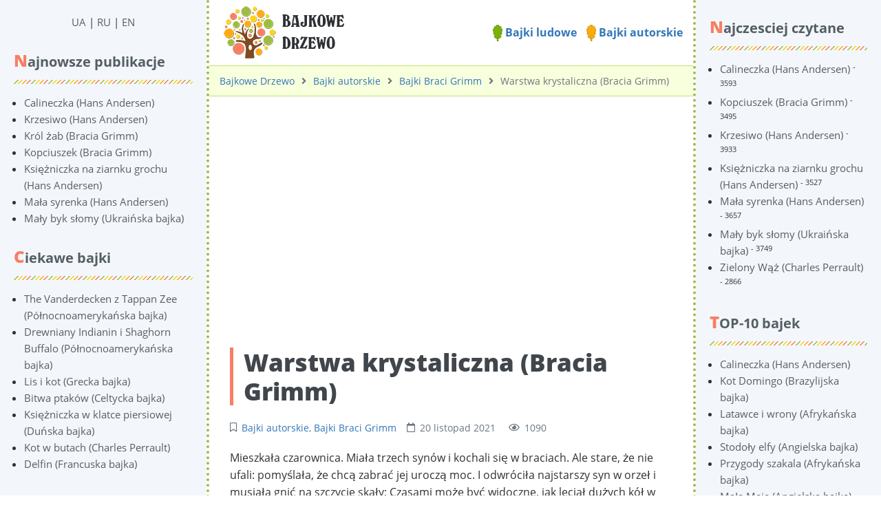

--- FILE ---
content_type: text/html; charset=UTF-8
request_url: https://pl.derevo-kazok.org/bajki-autorskie/bracia-grimm/warstwa-krystaliczna-bracia-grimm/
body_size: 7668
content:
<!DOCTYPE html><html lang="pl" prefix="og: http://ogp.me/ns# fb: http://ogp.me/ns/fb#"><head><meta charset="UTF-8"><title>Warstwa krystaliczna (Bracia Grimm) ᐈ Czytać online na Bajkowym Drzewie</title><meta name="viewport" content="width=device-width, initial-scale=1, shrink-to-fit=no"><meta name="generator" content="MaxSite CMS"><meta name="description" content="Czytaj online bajka braciach Grimm 【Warstwa krystaliczna 】 po polsku na stronie ⭐ Bajkowe Drzewo ⭐ Ponad 3000 bajek ⏩ Za darmo!"><link rel="icon" href="https://pl.derevo-kazok.org/uploads/favicons/corn-favicon.png" type="image/png"><link rel="canonical" href="https://pl.derevo-kazok.org/bajki-autorskie/bracia-grimm/warstwa-krystaliczna-bracia-grimm/"><link rel="alternate" type="application/rss+xml" title="Все новые записи" href="https://pl.derevo-kazok.org/feed"><link rel="alternate" type="application/rss+xml" title="Все новые комментарии" href="https://pl.derevo-kazok.org/comments/feed"><link rel="alternate" type="application/rss+xml" title="Комментарии этой записи" href="https://pl.derevo-kazok.org/bajki-autorskie/bracia-grimm/feed"><link rel="stylesheet" href="https://pl.derevo-kazok.org/application/maxsite/templates/dk/components/lightslider/style.css"><script src="https://pl.derevo-kazok.org/application/maxsite/templates/dk/assets/js/jquery.min.js"></script><meta property="og:type" content="article"><meta property="og:title" content="Warstwa krystaliczna (Bracia Grimm) ᐈ Czytać online na Bajkowym Drzewie"><meta property="og:description" content="Czytaj online bajka braciach Grimm 【Warstwa krystaliczna 】 po polsku na stronie ⭐ Bajkowe Drzewo ⭐ Ponad 3000 bajek ⏩ Za darmo!"><meta property="og:url" content="https://pl.derevo-kazok.org/bajki-autorskie/bracia-grimm/warstwa-krystaliczna-bracia-grimm/"><meta property="og:locale" content="ru_RU"><meta property="og:site_name" content="Bajkowe Drzewo"><meta property="twitter:title" content="Warstwa krystaliczna (Bracia Grimm) ᐈ Czytać online na Bajkowym Drzewie"><meta property="twitter:description" content="Czytaj online bajka braciach Grimm 【Warstwa krystaliczna 】 po polsku na stronie ⭐ Bajkowe Drzewo ⭐ Ponad 3000 bajek ⏩ Za darmo!"><meta property="twitter:url" content="https://pl.derevo-kazok.org/bajki-autorskie/bracia-grimm/warstwa-krystaliczna-bracia-grimm/"><meta property="twitter:domain" content="https://pl.derevo-kazok.org/"><meta property="twitter:site" content=""><meta property="twitter:creator" content=""><link rel="stylesheet" href="https://pl.derevo-kazok.org/application/maxsite/templates/dk/assets/css/themes/default/mfont.css"><link rel="stylesheet" href="https://pl.derevo-kazok.org/application/maxsite/templates/dk/assets/css/themes/default/style.css"><link rel="stylesheet" href="https://pl.derevo-kazok.org/application/maxsite/templates/dk/assets/css/themes/default/menu/menu1alt.css"><link rel="stylesheet" href="https://pl.derevo-kazok.org/application/maxsite/templates/dk/assets/css/fonts/opensans.css"><link rel="stylesheet" href="https://pl.derevo-kazok.org/application/maxsite/templates/dk/assets/css/fonts/robotoslab.css"><!-- Google Tag Manager --><script>(function(w,d,s,l,i){w[l]=w[l]||[];w[l].push({'gtm.start':
new Date().getTime(),event:'gtm.js'});var f=d.getElementsByTagName(s)[0],
j=d.createElement(s),dl=l!='dataLayer'?'&l='+l:'';j.async=true;j.src=
'https://www.googletagmanager.com/gtm.js?id='+i+dl;f.parentNode.insertBefore(j,f);
})(window,document,'script','dataLayer','GTM-554839P8');</script><!-- End Google Tag Manager --><script async src="https://pagead2.googlesyndication.com/pagead/js/adsbygoogle.js?client=ca-pub-8276740428281779" crossorigin="anonymous"></script><link rel="preload" href="https://pl.derevo-kazok.org/application/maxsite/templates/dk/assets/js/alpine.min.js" as="script"></head><body class="mso-body-all mso-body-page_404"><!-- Google Tag Manager (noscript) --><noscript><iframe src="https://www.googletagmanager.com/ns.html?id=GTM-554839P8"height="0" width="0" style="display:none;visibility:hidden"></iframe></noscript><!-- End Google Tag Manager (noscript) --><style>
	@media (max-width: 768px) {
		#myNavS {
			margin-left: -300px;
			position: fixed;
			top: 0;
			bottom: 0;
			z-index: 10;
			box-shadow: 0 0 10px 0 rgba(0, 0, 0, 0.175);
		}
	}

	#myNavS::-webkit-scrollbar {
		width: 14px;
		height: 14px;
		background-color: #ccc;
	}

	#myNavS::-webkit-scrollbar-thumb {
		background-color: #999;
		border-radius: 14px;
	}

	#myNavS::-webkit-scrollbar-thumb:hover {
		background-color: #777;
	}
</style><script>
	function myToggleNav() {
		return {
			s: document.querySelector('#myNavS'),
			small: false,

			trigger: {
				['@click']() {
					let a = getComputedStyle(this.s);
					// console.log(JSON.stringify(a.marginLeft));
					if (a.marginLeft !== '-300px') {
						this.s.style.marginLeft = '-300px';
					} else {
						this.s.style.marginLeft = '0px';
					}
				},

				['@resize.window']() {
					this.small = (window.outerWidth < 768);

					if (!this.small) {
						this.s.style.marginLeft = '0px';
						this.s.style.position = 'relative';
					} else {
						this.s.style.marginLeft = '-300px';
						this.s.style.position = 'fixed';
					}
				},

				['@load.window']() {
					this.small = (window.outerWidth < 768);
				},
			},
		}
	}
</script><div class="flex flex-no-phone"><section id="myNavS" class="w300px-min w300px-max bg-primary50 transition-var pos-relative"><button x-data="myToggleNav()" x-spread="trigger" class="button im-bars icon0 b-hide-imp show-tablet pos-absolute pos0-r pos0-t" style="transform: translateX(100%);"></button><!-- <button x-data @click="let e = document.querySelector('#myNavS'); if (e.style.marginLeft == '0px' || e.style.marginLeft == '') {e.style.marginLeft = '-300px'} else {e.style.marginLeft = '0px'}" class="button im-bars icon0 b-hide-imp show-tablet pos-absolute pos0-r pos0-t" style="transform: translateX(100%);"></button> --><div class="h100 w100 pad20-rl overflow-auto overscroll-behavior-contain" id="mso_show_sidebar1"><div class="mso-widget mso-widget_1 mso-widget_2_1 mso-text_block_widget mso-text_block_widget_0"><div class="t-center"><a href="https://derevo-kazok.org/">UA</a> | <a href="https://ru.derevo-kazok.org/">RU</a> | <a href="https://en.derevo-kazok.org/">EN</a></div></div><div class="mso-widget mso-widget_2 mso-widget_2_2 mso-last_pages_widget mso-last_pages_widget_0"><div class="mso-widget-header"><span>Najnowsze publikacje</span></div><ul class="mso-widget-list"><li><a href="https://pl.derevo-kazok.org/bajki-autorskie/hans-christian-andersen/calineczka-hans-andersen/" title="Calineczka (Hans Andersen)">Calineczka (Hans Andersen)</a></li><li><a href="https://pl.derevo-kazok.org/bajki-autorskie/hans-christian-andersen/cressulo-hans-andersen/" title="Krzesiwo (Hans Andersen)">Krzesiwo (Hans Andersen)</a></li><li><a href="https://pl.derevo-kazok.org/bajki-autorskie/bracia-grimm/kroacutel-żab-bracia-grimm/" title="Król żab (Bracia Grimm)">Król żab (Bracia Grimm)</a></li><li><a href="https://pl.derevo-kazok.org/bajki-autorskie/bracia-grimm/kopciuszek-bracia-grimm/" title="Kopciuszek (Bracia Grimm)">Kopciuszek (Bracia Grimm)</a></li><li><a href="https://pl.derevo-kazok.org/bajki-autorskie/hans-christian-andersen/ksiniczka-na-goroshinie-hans-andersen/" title="Księżniczka na ziarnku grochu (Hans Andersen)">Księżniczka na ziarnku grochu (Hans Andersen)</a></li><li><a href="https://pl.derevo-kazok.org/bajki-autorskie/hans-christian-andersen/syrenka-hans-andersen/" title="Mała syrenka (Hans Andersen)">Mała syrenka (Hans Andersen)</a></li><li><a href="https://pl.derevo-kazok.org/bajki-ludowe/ukrainskie/may-byk-somy-ukraiska-bajka/" title="Mały byk słomy (Ukraińska bajka)">Mały byk słomy (Ukraińska bajka)</a></li></ul></div><div class="mso-widget mso-widget_3 mso-widget_2_3 mso-random_pages_widget mso-random_pages_widget_0"><div class="mso-widget-header"><span>Ciekawe bajki</span></div><ul class="mso-widget-list"><li><a href="https://pl.derevo-kazok.org/bajki-ludowe/pnocnoamerykaskie/the-vanderdecken-z-tappan-zee-pnocnoamerykaska-bajka/">The Vanderdecken z Tappan Zee (Północnoamerykańska bajka)</a></li><li><a href="https://pl.derevo-kazok.org/bajki-ludowe/pnocnoamerykaskie/drewniany-indianin-i-shaghorn-buffalo-pnocnoamerykaska-bajka/">Drewniany Indianin i Shaghorn Buffalo (Północnoamerykańska bajka)</a></li><li><a href="https://pl.derevo-kazok.org/bajki-ludowe/greckie/lis-i-kot-grecka-bajka/">Lis i kot (Grecka bajka)</a></li><li><a href="https://pl.derevo-kazok.org/bajki-ludowe/celtyckie/bitwa-ptakw-celtycka-bajka/">Bitwa ptaków (Celtycka bajka)</a></li><li><a href="https://pl.derevo-kazok.org/bajki-ludowe/dunskie/ksiniczka-w-klatce-piersiowej-duska-bajka/">Księżniczka w klatce piersiowej (Duńska bajka)</a></li><li><a href="https://pl.derevo-kazok.org/bajki-autorskie/charles-perrault/kot-w-butach-charles-perrault/">Kot w butach (Charles Perrault)</a></li><li><a href="https://pl.derevo-kazok.org/bajki-ludowe/francuskie/delfin-francuska-bajka/">Delfin (Francuska bajka)</a></li></ul></div></div></section><section class="flex-grow5 flex-shrink5 pos-relative main-content"><div class="layout-center-wrap"><div class="layout-wrap top-block"> <div class="flex flex-wrap-tablet flex-vcenter"> <div class="flex-grow5"><div class="mar5-tb t-center-phone"><a href="/"><img src="https://pl.derevo-kazok.org/application/maxsite/templates/dk/assets/images/logos/bajkowe-drzewo-logo-mini.png"></a></div> </div> <div class="flex-shrink5 w100-tablet pad10-tb top-menu"><a href="/bajki-ludowe/"><img width="14" src="/application/maxsite/templates/dk/assets/images/elements/leaf-icon-1.png"> Bajki ludowe</a> <a href="/bajki-autorskie/"><img width="14" src="/application/maxsite/templates/dk/assets/images/elements/leaf-icon-2.png"> Bajki autorskie</a> </div> </div></div></div><div class="layout-center-wrap"><div class="layout-wrap t-gray600 pad10-tb t90 breadcrumbs"><a href="https://pl.derevo-kazok.org/">Bajkowe Drzewo</a><i class="fas fa-angle-right icon0 mar10-rl"></i><a href="https://pl.derevo-kazok.org/bajki-autorskie/">Bajki autorskie</a><i class="fas fa-angle-right icon0 mar10-rl"></i><a href="https://pl.derevo-kazok.org/bajki-autorskie/bracia-grimm/">Bajki Braci Grimm</a><i class="fas fa-angle-right icon0 mar10-rl"></i>Warstwa krystaliczna (Bracia Grimm) </div></div><div class="content"><div class="mso-type-page"><div class="mso-page-only"><article itemscope itemtype="http://schema.org/Book"><br><!-- pl_derevo-kazok_post_top --><ins class="adsbygoogle"style="display:block"data-ad-client="ca-pub-8276740428281779"data-ad-slot="5903892971"data-ad-format="auto"data-full-width-responsive="true"></ins><script>
     (adsbygoogle = window.adsbygoogle || []).push({});
</script><br><header class="mar30-t mar20-b"><h1 itemprop="name" class="t-gray800 mar15-t t220">Warstwa krystaliczna (Bracia Grimm)</h1><div class="t-gray600 t90 mso-clearfix"><span class="im-bookmark mar15-r" title="Рубрика записи"><a href="https://pl.derevo-kazok.org/bajki-autorskie/">Bajki autorskie</a>, <a href="https://pl.derevo-kazok.org/bajki-autorskie/bracia-grimm/">Bajki Braci Grimm</a></span><time class="im-calendar" datetime="2021-11-20T00:00:00+0000">20 listopad 2021 </time><span class="mar15-l im-eye">1090</span></div><!-- /div--></header><div class="mso-page-content mso-type-page-content lightgallery1"><p>Mieszkała czarownica. Miała trzech synów i kochali się w braciach. Ale stare, że nie ufali: pomyślała, że ​​chcą zabrać jej uroczą moc. I odwróciła najstarszy syn w orzeł i musiała gnić na szczycie skały; Czasami może być widoczne, jak leciał dużych kół w Podznubsy, a następnie obniżając, wspiął się w wysoki. Drugi syn zamienił go w wieloryby, a on mieszkał w głębokim oceanie; I było widoczne, jak czasami rzucił ogromny strumień wody. I tylko dwie godziny dziennie powrócił do nich ich ludzki obraz.</p><p>Trzeci syn bał się, że jest szybko na dzikiej bestii – na niedźwiedzie lub wilku, i udał się potajemnie z domu. Słyszał, że w zamku złotego słońca jest uroczy królewski i czeka na jego Zbawiciela, ale kiedy musiał ryzykować jego życie. Już dwadzieścia trzech młodych mężczyzn zginęło przez okrutną śmierć, a tylko jeden może próbować spróbować, a po nim nikt nie odważył się za darmo. Serce było niewrażliwe, a tutaj ośmielił się znaleźć Zamek Złotego Słońca. Wędrował przez długi czas, nie mogłem go znaleźć i dostał, w końcu w ciemnym lesie, gdzie był</p><p>Trudno wydostać się. Nagle z daleka zauważył dwóch gigantów, którzy służył mu ręką. Podszedł do nich i powiedzieli mu:</p><p>- Tutaj kłócimy się tutaj przez czapkę, do której powinien należeć do nas. Siły w obu nas, a zatem nie możemy przezwyciężyć jednej sekundy. Mali ludzie są mądrzejsi od nas, tutaj chcemy, abyś zdecydował o naszej mowie.</p><p>- Jak możesz się spierać przez taką starej czapki? – powiedział młody człowiek.</p><p>- Nie wiesz, jakiego właściwości w nim – ta czapka jest uroczy. Warto go nosić go i chce gdzieś się poruszać – i znajdziesz tam.</p><p>- Daj mi tę czapkę, "powiedział młody człowiek, będę prowadzić część drogi, a potem Zadzwoń do ciebie, a ty rosnąc w zachowaniu. I kto przyjdzie do mnie, że i czapka otrzyma.</p><p>Ma czapkę i poszedł i wszystko pomyślał o królestwie, ale o tym gigantów i zapomniani; Poszedł dalej. Tutaj westchnął ciężko i mówi:</p><p>- Ach, aby dostać mnie w zamku złotego słońca!</p><p>i tylko powiedział tylko te słowa, widzi – jest to warte Wysoka góra przed bramą zamku..</p><p>Wszedł do zamku, przeszedł wzdłuż wszystkich pokoi, w końcu znalazł królestwo. Ale jak się boił, widząc ją: była twarz popiołu szarego koloru, wszystko we zmarszczkach, oczy są pochmurne, a czerwone włosy.</p><p>- Więc jest to sam król, którego piękno gloryfikuje całość świat? – płakał.</p><p>- Ach, – odpowiedziała – ale nie jestem tak naprawdę; oczy widzą mnie w tej brzydkiej podobieństwie, ale jeśli chcesz wiedzieć, jak wyglądam naprawdę, patrzę w lustro – i zobacz, co ja jestem.</p><p>Dała mu lustro, a on widział w lustro. Odzwierciedla dziewczyna piękna jest niejasna, a ona toczyła się od łzy na policzkach. I mówi do niej:</p><p>- Powiedz, jak cię uwolnić? Nie boję się żadnego niebezpieczeństwa.</p><p>Odpowiedziałem:</p><p>- Kto otrzyma warstwę krystaliczną i pokaże jego czarodzieja, zniszczy jego siłę, a ja zamieniam moje obok moich podobieństwa. Ach, – dodała, – ale nie zapłacił już za to życie, a ja, przepraszam, jeśli dostaniesz duże kłopoty.</p><p>- Nie mogę nic trzymać "- powiedział, – Ale mówisz mi, co muszę zrobić.</p><p>- Musisz wiedzieć wszystko z góry – powiedział król. – Kiedy pochodzisz z góry, gdzie stoi zamek, zobaczysz na strumieniu dzikiej Zubry, musisz walczyć. Jeśli uda ci się go zabijać, wtedy wypracujesz z tego ognisty ptak, aw tym ptakiem jest płonące jajko, ale w tym jajku zamiast żółtka i ukrytej warstwy kryształowej. Ale ptak jajka nie zburza się, podczas gdy go nie zmusza, a jeśli spada na ziemię, a potem wszystko wokół flarów i spłonie, a to jest topnienie jajko, ale z nim i warstwą krystaliczną, a wszystkie wysiłki Będzie wtedy bezużyteczny.</p><p>Młody człowiek zstąpił do strumienia, słyszy – rozproszone Zearls, do Zara. Po długiej walce młody człowiek aresztował go w kierunku miecza, a żubr spadł na ziemię. Róża się od chwili chwili ognistego ptaka i chciała latać, ale orzeł, brat młodego człowieka, który przeleciał w chmurach, rzucił się do niego, pojechałem ptaka do morza i uderzył dziurkę Tym razem miał ptak jajko. Ale nie spadł w morzu, ale w chacie rybaka stojąc na brzegu, a chata zaczęła oddychać, był płomień, a ona nie broń nieco. Ale wznosi się na wysokich falach o wysokim poziomie z całym domem; Leżały na chacie i utopiony ogień. A drugi brat, ten, który był wielorybem, unosić się i zaczął rzucać strumieniem wody.</p><p>Kiedy ogień zgaszono, młody człowiek zaczął szukać jajka i, na szczęście, został znaleziony : Jeszcze nie udało się stopić – powłoka w powłoki zimnej wody została pochowana, a młody człowiek może wyodrębnić warstwę warstwę całkowitą i nienaruszoną.</p><p>Wtedy młody człowiek poszedł do Kreatora i pokazał mu warstwa; A Magici powiedział:</p><p>- Teraz moja moc zniknęła, będziesz królem w zamku Złotego Słońca. Teraz możesz zamienić swoje ludzkie podobieństwo braci.</p><p>haczyk, a potem młody człowiek do królewskich, wszedł do pokoju, a ona stoi przed nim i świeci jego piękno, i wymieniali w radości z obrączki.</p><div class="mso-clearfix"></div><br><!-- pl_derevo-kazok_post_bottom --><ins class="adsbygoogle"style="display:block"data-ad-client="ca-pub-8276740428281779"data-ad-slot="3787859936"data-ad-format="auto"data-full-width-responsive="true"></ins><script>
     (adsbygoogle = window.adsbygoogle || []).push({});
</script><br><div class="next-prev-page mso-clearfix t90 mar30-t hover-no-underline"><div class="b-left mar5-b"><a href="https://pl.derevo-kazok.org/bajki-ludowe/afrykanskie/historia-hassebu-afrykaska-bajka/" title="Следующая запись"><i class="im-long-arrow-alt-left icon0 mar7-r"></i> Historia Hassebu (Afrykańska bajka)</a></div><div class="b-right mar5-b"><a href="https://pl.derevo-kazok.org/bajki-ludowe/szwedzkie/stompe-pill-szwedzka-bajka/" title="Предыдущая запись">Stompe pill (Szwedzka bajka) <i class="im-long-arrow-alt-right icon0 mar7-l"></i></a></div></div><aside><div class="addzakl"><a rel="nofollow" href="https://twitter.com/intent/tweet?text=Warstwa+krystaliczna+%28Bracia+Grimm%29+https%3A%2F%2Fpl.derevo-kazok.org%2Fbajki-autorskie%2Fbracia-grimm%2Fwarstwa-krystaliczna-bracia-grimm"><img title="Добавить в Twitter" alt="twitter.com" src="//pl.derevo-kazok.org/application/maxsite/plugins/addzakl/images24/twitter.png" width="24" height="24"></a> <a rel="nofollow" href="//www.facebook.com/sharer.php?u=https://pl.derevo-kazok.org/bajki-autorskie/bracia-grimm/warstwa-krystaliczna-bracia-grimm"><img title="Поделиться в Facebook" alt="facebook.com" src="//pl.derevo-kazok.org/application/maxsite/plugins/addzakl/images24/facebook.png" width="24" height="24"></a></div><div id="rater" title="Aktualna ocena: 5. Głosy: 12"><script>$(document).ready(function(){ $('#rater').rater('//pl.derevo-kazok.org/ajax/cGx1Z2lucy9yYXRlci9yYXRpbmdzLXBvc3QtYWpheC5waHA=', {maxvalue:10, style:'basic', curvalue:5, slug:'3278'});}) </script></div><div class="mso-clearfix"></div><div class="hide-print mso-page-other-pages clearfix"><div class="other-page-tales-h">Ciekawsze bajki</div><ul class="other-page-tales"><li><a href="https://pl.derevo-kazok.org/bajki-autorskie/bracia-grimm/woda-na-ywo-bracia-grimm/">Woda na żywo (Bracia Grimm)</a></li><li><a href="https://pl.derevo-kazok.org/bajki-autorskie/hans-christian-andersen/motyl-hans-andersen/">Motyl (Hans Andersen)</a></li><li><a href="https://pl.derevo-kazok.org/bajki-autorskie/bracia-grimm/syrenka-w-scenie-grymm-braci/">Syrenka w scenie (Bracia Grimm)</a></li><li><a href="https://pl.derevo-kazok.org/bajki-autorskie/hans-christian-andersen/pi-z-jednym-strkiem-hans-andersen/">Pięć z jednym strąkiem (Hans Andersen)</a></li><li><a href="https://pl.derevo-kazok.org/bajki-autorskie/hans-christian-andersen/prawda-pravda-hans-andersen/">Prawda (Hans Andersen)</a></li><li><a href="https://pl.derevo-kazok.org/bajki-autorskie/bracia-grimm/wierne-bestie-bracia-grimm/">Wierne bestie (Bracia Grimm)</a></li><li><a href="https://pl.derevo-kazok.org/bajki-autorskie/charles-perrault/kapryne-pragnienia-charles-perrault/">Kapryśne pragnienia (Charles Perrault)</a></li><li><a href="https://pl.derevo-kazok.org/bajki-autorskie/bracia-grimm/sze-sug-bracia-grimm/">Sześć sług (Bracia Grimm)</a></li><li><a href="https://pl.derevo-kazok.org/bajki-autorskie/bracia-grimm/inteligentny-elsa-brother-grimm/">Inteligentny Elsa (Bracia Grimm)</a></li><li><a href="https://pl.derevo-kazok.org/bajki-autorskie/bracia-grimm/kroacutel-żab-bracia-grimm/">Król żab (Bracia Grimm)</a></li><li><a href="https://pl.derevo-kazok.org/bajki-autorskie/bracia-grimm/nienobiay-bracia-grimm/">Śnieżnobiały (Bracia Grimm)</a></li><li><a href="https://pl.derevo-kazok.org/bajki-autorskie/bracia-grimm/dwunastu-owcy-bracia-grimm/">Dwunastu Łowcy (Bracia Grimm)</a></li></ul></div></aside></div><!-- /.mso-page-content mso-type-page-content--></article></div><!-- /.</article> /.mso-page-only--><div class="mso-type-page-comments"><div class="mso-comment-leave"> Zostaw komentarz!</div><div class="mso-comment-form"><form class="mso-form" method="post"><input type="hidden" name="comments_page_id" value="3278"><input type="hidden" value="07e3f4b161078073472a9eb7c2496aa0" name="comments_session"><div class="mso-comments-textarea"><textarea name="comments_content" id="comments_content" rows="4"></textarea><!-- нет залогирования --><!-- обычная форма --><!-- / обычная форма--><!-- простая форма --><div class="mso-comments-auth"><input type="hidden" name="comments_reg" id="comments_reg_1" value="noreg"><p><input type="text" name="comments_author" placeholder="Twoje imię" class="mso-comments-input-author"></p><p><i>Komentarz zostanie opublikowany po weryfikacji</i></p><p>Możesz <a href="https://pl.derevo-kazok.org/login">zalogować się</a> za pomocą swojej nazwy użytkownika lub <a href="https://pl.derevo-kazok.org/registration"> zarejestrować się</a> na stronie.</p></div> <!-- class="mso-comments-auth"--><!-- / простая форма--><!-- / нет залогирования --><div class="mar10-tb"><button name="comments_submit" type="submit">wysłać</button></div></div><!-- div class="mso-comments-textarea" --></form></div><!-- div class=mso-comment-form --></div><!-- /div.mso-type-page-comments --></div><!-- /div.mso-type-page --> </div></section><section id="myNavS-2" class="bg-primary50 transition-var pos-relative"><div class="w100-tablet pad20-rl mar0-l-tablet"><div class="flex-tablet-phone flex-wrap-tablet-phone flex-jc-around-tablet-phone" id="mso_show_sidebar1"><div class="mso-widget mso-widget_1 mso-widget_1_1 mso-page_views_widget mso-page_views_widget_0"><div class="mso-widget-header"><span>Najczesciej czytane</span></div><ul class="mso-widget-list"><li><a href="https://pl.derevo-kazok.org/bajki-autorskie/hans-christian-andersen/calineczka-hans-andersen/" title="Просмотров в сутки: 3">Calineczka (Hans Andersen)</a> <sup>- 3593</sup></li><li><a href="https://pl.derevo-kazok.org/bajki-autorskie/bracia-grimm/kopciuszek-bracia-grimm/" title="Просмотров в сутки: 3">Kopciuszek (Bracia Grimm)</a> <sup>- 3495</sup></li><li><a href="https://pl.derevo-kazok.org/bajki-autorskie/hans-christian-andersen/cressulo-hans-andersen/" title="Просмотров в сутки: 3">Krzesiwo (Hans Andersen)</a> <sup>- 3933</sup></li><li><a href="https://pl.derevo-kazok.org/bajki-autorskie/hans-christian-andersen/ksiniczka-na-goroshinie-hans-andersen/" title="Просмотров в сутки: 3">Księżniczka na ziarnku grochu (Hans Andersen)</a> <sup>- 3527</sup></li><li><a href="https://pl.derevo-kazok.org/bajki-autorskie/hans-christian-andersen/syrenka-hans-andersen/" title="Просмотров в сутки: 3">Mała syrenka (Hans Andersen)</a> <sup>- 3657</sup></li><li><a href="https://pl.derevo-kazok.org/bajki-ludowe/ukrainskie/may-byk-somy-ukraiska-bajka/" title="Просмотров в сутки: 3">Mały byk słomy (Ukraińska bajka)</a> <sup>- 3749</sup></li><li><a href="https://pl.derevo-kazok.org/bajki-autorskie/charles-perrault/zielony-w-charles-perrault/" title="Просмотров в сутки: 2">Zielony Wąż (Charles Perrault)</a> <sup>- 2866</sup></li></ul></div><div class="mso-widget mso-widget_2 mso-widget_1_2 mso-rater_widget mso-rater_widget_0"><div class="mso-widget-header"><span>TOP-10 bajek</span></div><ul class="mso-widget-list"><li><a href="https://pl.derevo-kazok.org/bajki-autorskie/hans-christian-andersen/calineczka-hans-andersen/" title="Głosy: 3 Общий бал: 6.6667">Calineczka (Hans Andersen)</a></li><li><a href="https://pl.derevo-kazok.org/bajki-ludowe/brazylijskie/kot-domingo-brazylijska-bajka/" title="Głosy: 14 Общий бал: 5">Kot Domingo (Brazylijska bajka)</a></li><li><a href="https://pl.derevo-kazok.org/bajki-ludowe/afrykanskie/latawce-i-wrony-afrykaska-bajka/" title="Głosy: 13 Общий бал: 5">Latawce i wrony (Afrykańska bajka)</a></li><li><a href="https://pl.derevo-kazok.org/bajki-ludowe/angielskie/stodoy-elfy-angielska-bajka/" title="Głosy: 13 Общий бал: 5">Stodoły elfy (Angielska bajka)</a></li><li><a href="https://pl.derevo-kazok.org/bajki-ludowe/afrykanskie/przygody-szakala-afrykaska-bajka/" title="Głosy: 13 Общий бал: 5">Przygody szakala (Afrykańska bajka)</a></li><li><a href="https://pl.derevo-kazok.org/bajki-ludowe/angielskie/maa-maia-angielska-bajka/" title="Głosy: 13 Общий бал: 5">Mała Maia (Angielska bajka)</a></li><li><a href="https://pl.derevo-kazok.org/bajki-ludowe/afrykanskie/udea-i-jej-siedmiu-braci-afrykaska-bajka/" title="Głosy: 13 Общий бал: 5">Udea i jej siedmiu braci (Afrykańska bajka)</a></li><li><a href="https://pl.derevo-kazok.org/bajki-ludowe/angielskie/nelly-knocker-angielska-bajka/" title="Głosy: 13 Общий бал: 5">Nelly knocker (Angielska bajka)</a></li><li><a href="https://pl.derevo-kazok.org/bajki-ludowe/afrykanskie/crka-buk-etsumsuch-afrykaska-bajka/" title="Głosy: 13 Общий бал: 5">Córka buk etsumsuch (Afrykańska bajka)</a></li><li><a href="https://pl.derevo-kazok.org/bajki-ludowe/angielskie/jak-nosoroec-dostali-skr-angielska-bajka/" title="Głosy: 13 Общий бал: 5">Jak nosorożec dostali skórę (Angielska bajka)</a></li></ul></div></div></div></section></div><div style="background: #ffe2b1;border-top: solid 3px #9ebc43;" class="layout-center-wrap t90 pad15-tb pad20-rl links-no-color hide-print">&copy; Bajkowe Drzewo, 2021 - 2026 rok.</div><link rel="stylesheet" href="//pl.derevo-kazok.org/application/maxsite/plugins/rater/rater.css"><script src="//pl.derevo-kazok.org/application/maxsite/plugins/rater/jquery.rater.js"></script><script src="https://pl.derevo-kazok.org/application/maxsite/templates/dk/assets/js/alpine.min.js"></script><link rel="stylesheet" href="https://pl.derevo-kazok.org/application/maxsite/templates/dk/assets/css/profiles/fontawesome5-lazy.css"><script src="https://pl.derevo-kazok.org/application/maxsite/templates/dk/assets/js/lazy/my.js"></script></body></html>

--- FILE ---
content_type: text/html; charset=utf-8
request_url: https://www.google.com/recaptcha/api2/aframe
body_size: 258
content:
<!DOCTYPE HTML><html><head><meta http-equiv="content-type" content="text/html; charset=UTF-8"></head><body><script nonce="S1zQm5ObiPfniZTLZuP8MA">/** Anti-fraud and anti-abuse applications only. See google.com/recaptcha */ try{var clients={'sodar':'https://pagead2.googlesyndication.com/pagead/sodar?'};window.addEventListener("message",function(a){try{if(a.source===window.parent){var b=JSON.parse(a.data);var c=clients[b['id']];if(c){var d=document.createElement('img');d.src=c+b['params']+'&rc='+(localStorage.getItem("rc::a")?sessionStorage.getItem("rc::b"):"");window.document.body.appendChild(d);sessionStorage.setItem("rc::e",parseInt(sessionStorage.getItem("rc::e")||0)+1);localStorage.setItem("rc::h",'1769294488152');}}}catch(b){}});window.parent.postMessage("_grecaptcha_ready", "*");}catch(b){}</script></body></html>